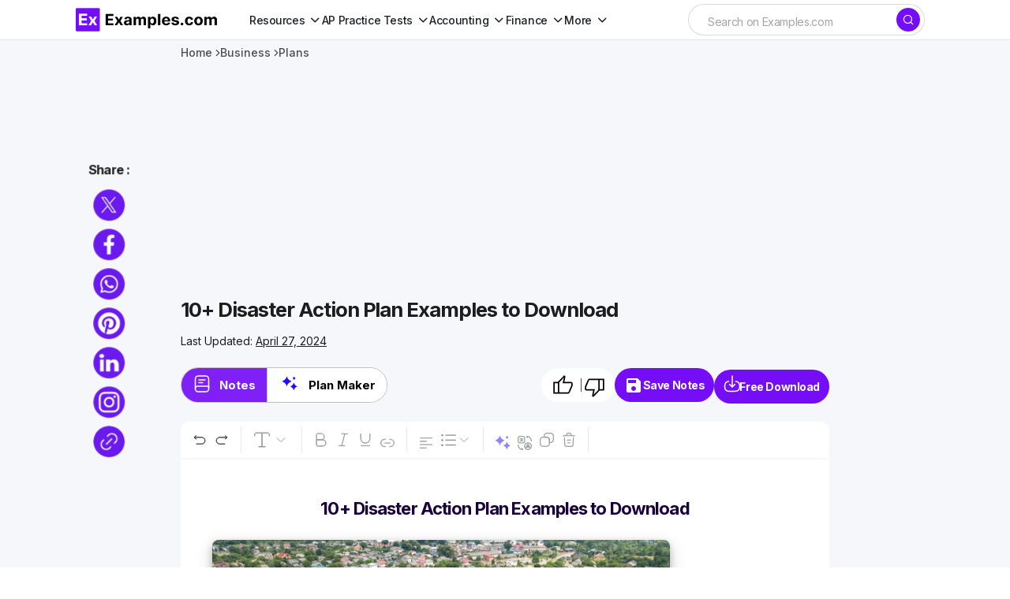

--- FILE ---
content_type: text/html; charset=utf-8
request_url: https://www.google.com/recaptcha/api2/aframe
body_size: 267
content:
<!DOCTYPE HTML><html><head><meta http-equiv="content-type" content="text/html; charset=UTF-8"></head><body><script nonce="EwZ2p31fuPQeXNynzqwGBQ">/** Anti-fraud and anti-abuse applications only. See google.com/recaptcha */ try{var clients={'sodar':'https://pagead2.googlesyndication.com/pagead/sodar?'};window.addEventListener("message",function(a){try{if(a.source===window.parent){var b=JSON.parse(a.data);var c=clients[b['id']];if(c){var d=document.createElement('img');d.src=c+b['params']+'&rc='+(localStorage.getItem("rc::a")?sessionStorage.getItem("rc::b"):"");window.document.body.appendChild(d);sessionStorage.setItem("rc::e",parseInt(sessionStorage.getItem("rc::e")||0)+1);localStorage.setItem("rc::h",'1763357636318');}}}catch(b){}});window.parent.postMessage("_grecaptcha_ready", "*");}catch(b){}</script></body></html>

--- FILE ---
content_type: image/svg+xml
request_url: https://images.examples.com/icons/ai.svg
body_size: 252
content:
<svg width="28" height="28" viewBox="0 0 28 28" fill="none" xmlns="http://www.w3.org/2000/svg">
<path d="M10.1735 16.6253C9.94661 15.3246 9.02398 13.6911 7.26948 12.3752C6.40735 11.7248 5.5301 11.3013 4.66797 11.1198V10.4846C6.3771 10.0762 8.05598 8.92668 9.12986 7.3688C9.67436 6.5823 10.0222 5.81092 10.1735 5.00929H10.8087C11.0659 6.53692 12.2456 8.23093 13.8489 9.3653C14.6354 9.92493 15.4521 10.3031 16.284 10.4846V11.1198C14.6051 11.4677 12.654 12.9651 11.686 14.4927C11.202 15.2641 10.9146 15.9749 10.8087 16.6253H10.1735Z" fill="#1E0DFF"/>
<path d="M19.0975 22.0492C18.9346 20.9985 18.2721 19.6791 17.0124 18.6162C16.3934 18.0909 15.7635 17.7488 15.1445 17.6022V17.0891C16.3717 16.7592 17.5771 15.8307 18.3481 14.5723C18.7391 13.937 18.9889 13.314 19.0975 12.6664H19.5536C19.7382 13.9004 20.5852 15.2687 21.7364 16.185C22.3011 16.637 22.8875 16.9424 23.4848 17.0891V17.6022C22.2794 17.8832 20.8785 19.0927 20.1834 20.3266C19.8359 20.9497 19.6296 21.5239 19.5536 22.0492H19.0975Z" fill="#1E0DFF"/>
<path d="M19.5664 9.17278C19.4882 8.66818 19.1701 8.03448 18.565 7.52401C18.2678 7.2717 17.9653 7.10741 17.668 7.037V6.79057C18.2573 6.63214 18.8363 6.18621 19.2066 5.58185C19.3943 5.27674 19.5143 4.9775 19.5664 4.66652H19.7855C19.8742 5.25914 20.281 5.9163 20.8338 6.35637C21.105 6.57347 21.3867 6.72016 21.6735 6.79057V7.037C21.0946 7.17196 20.4218 7.75284 20.088 8.34546C19.9211 8.64471 19.822 8.92048 19.7855 9.17278H19.5664Z" fill="#1E0DFF"/>
</svg>
